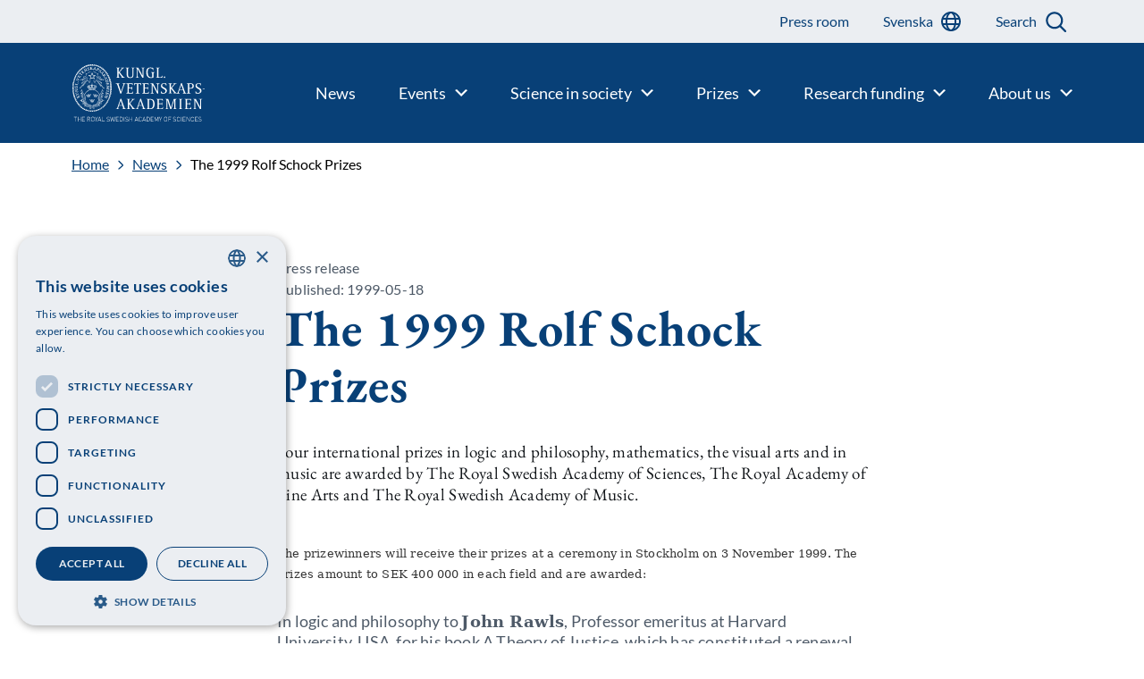

--- FILE ---
content_type: text/html; charset=UTF-8
request_url: https://www.kva.se/en/news/1999-ars-rolf-schockpriser-2/
body_size: 20613
content:
<!doctype html>
<html lang="en-GB">

    <head>
    <meta charset="utf-8">
    <meta http-equiv="x-ua-compatible" content="ie=edge">
    <meta name="viewport" content="width=device-width, initial-scale=1, shrink-to-fit=no">
    <meta name="theme-color" content="#ffffff"/>
    <meta name="application-name" content="Kungl. Vetenskapsakademien"/>
    <meta name="msapplication-TileColor" content="#ffffff" />

                    <script type="module" src="https://www.kva.se/app/themes/main/dist/main.js?ver=7178aad20a4973a4eef42fc1a0145061"></script>
    
    
    <meta name='robots' content='index, follow, max-image-preview:large, max-snippet:-1, max-video-preview:-1' />
	<style>img:is([sizes="auto" i], [sizes^="auto," i]) { contain-intrinsic-size: 3000px 1500px }</style>
	<link rel="alternate" href="https://www.kva.se/en/news/1999-ars-rolf-schockpriser-2/" hreflang="en" />
<link rel="alternate" href="https://www.kva.se/nyheter/1999-ars-rolf-schockpriser/" hreflang="sv" />

<!-- Google Tag Manager for WordPress by gtm4wp.com -->
<script data-cfasync="false" data-pagespeed-no-defer>
	var gtm4wp_datalayer_name = "dataLayer";
	var dataLayer = dataLayer || [];
</script>
<!-- End Google Tag Manager for WordPress by gtm4wp.com -->
	<!-- This site is optimized with the Yoast SEO plugin v26.4 - https://yoast.com/wordpress/plugins/seo/ -->
	<title>The 1999 Rolf Schock Prizes - Kungl. Vetenskapsakademien</title>
	<link rel="canonical" href="https://www.kva.se/en/news/1999-ars-rolf-schockpriser-2/" />
	<meta property="og:locale" content="en_GB" />
	<meta property="og:locale:alternate" content="sv_SE" />
	<meta property="og:type" content="article" />
	<meta property="og:title" content="The 1999 Rolf Schock Prizes - Kungl. Vetenskapsakademien" />
	<meta property="og:description" content="Four international prizes in logic and philosophy, mathematics, the visual arts and in music are awarded by The Royal Swedish Academy of Sciences, The Royal Academy of Fine Arts and The Royal Swedish Academy of Music." />
	<meta property="og:url" content="https://www.kva.se/en/news/1999-ars-rolf-schockpriser-2/" />
	<meta property="og:site_name" content="Kungl. Vetenskapsakademien" />
	<meta property="article:publisher" content="https://www.facebook.com/Vetenskapsakademien" />
	<meta property="article:modified_time" content="2023-04-20T10:15:22+00:00" />
	<meta name="twitter:card" content="summary_large_image" />
	<meta name="twitter:site" content="@vetenskapsakad" />
	<meta name="twitter:label1" content="Estimated reading time" />
	<meta name="twitter:data1" content="11 minutes" />
	<script type="application/ld+json" class="yoast-schema-graph">{"@context":"https://schema.org","@graph":[{"@type":"WebPage","@id":"https://www.kva.se/en/news/1999-ars-rolf-schockpriser-2/","url":"https://www.kva.se/en/news/1999-ars-rolf-schockpriser-2/","name":"The 1999 Rolf Schock Prizes - Kungl. Vetenskapsakademien","isPartOf":{"@id":"https://www.kva.se/en/#website"},"datePublished":"1999-05-18T00:00:00+00:00","dateModified":"2023-04-20T10:15:22+00:00","breadcrumb":{"@id":"https://www.kva.se/en/news/1999-ars-rolf-schockpriser-2/#breadcrumb"},"inLanguage":"en-GB","potentialAction":[{"@type":"ReadAction","target":["https://www.kva.se/en/news/1999-ars-rolf-schockpriser-2/"]}]},{"@type":"BreadcrumbList","@id":"https://www.kva.se/en/news/1999-ars-rolf-schockpriser-2/#breadcrumb","itemListElement":[{"@type":"ListItem","position":1,"name":"Home","item":"https://www.kva.se/en/"},{"@type":"ListItem","position":2,"name":"The 1999 Rolf Schock Prizes"}]},{"@type":"WebSite","@id":"https://www.kva.se/en/#website","url":"https://www.kva.se/en/","name":"Kungl. Vetenskapsakademien","description":"","publisher":{"@id":"https://www.kva.se/en/#organization"},"potentialAction":[{"@type":"SearchAction","target":{"@type":"EntryPoint","urlTemplate":"https://www.kva.se/en/?s={search_term_string}"},"query-input":{"@type":"PropertyValueSpecification","valueRequired":true,"valueName":"search_term_string"}}],"inLanguage":"en-GB"},{"@type":"Organization","@id":"https://www.kva.se/en/#organization","name":"Kungl. Vetenskapsakademien","url":"https://www.kva.se/en/","logo":{"@type":"ImageObject","inLanguage":"en-GB","@id":"https://www.kva.se/en/#/schema/logo/image/","url":"https://www.kva.se/app/uploads/2022/06/logo-white.png","contentUrl":"https://www.kva.se/app/uploads/2022/06/logo-white.png","width":175,"height":75,"caption":"Kungl. Vetenskapsakademien"},"image":{"@id":"https://www.kva.se/en/#/schema/logo/image/"},"sameAs":["https://www.facebook.com/Vetenskapsakademien","https://x.com/vetenskapsakad"]}]}</script>
	<!-- / Yoast SEO plugin. -->


<link rel='dns-prefetch' href='//cdn.cookie-script.com' />
<script type="text/javascript">
/* <![CDATA[ */
window._wpemojiSettings = {"baseUrl":"https:\/\/s.w.org\/images\/core\/emoji\/16.0.1\/72x72\/","ext":".png","svgUrl":"https:\/\/s.w.org\/images\/core\/emoji\/16.0.1\/svg\/","svgExt":".svg","source":{"concatemoji":"https:\/\/www.kva.se\/wp\/wp-includes\/js\/wp-emoji-release.min.js?ver=6.8.3"}};
/*! This file is auto-generated */
!function(s,n){var o,i,e;function c(e){try{var t={supportTests:e,timestamp:(new Date).valueOf()};sessionStorage.setItem(o,JSON.stringify(t))}catch(e){}}function p(e,t,n){e.clearRect(0,0,e.canvas.width,e.canvas.height),e.fillText(t,0,0);var t=new Uint32Array(e.getImageData(0,0,e.canvas.width,e.canvas.height).data),a=(e.clearRect(0,0,e.canvas.width,e.canvas.height),e.fillText(n,0,0),new Uint32Array(e.getImageData(0,0,e.canvas.width,e.canvas.height).data));return t.every(function(e,t){return e===a[t]})}function u(e,t){e.clearRect(0,0,e.canvas.width,e.canvas.height),e.fillText(t,0,0);for(var n=e.getImageData(16,16,1,1),a=0;a<n.data.length;a++)if(0!==n.data[a])return!1;return!0}function f(e,t,n,a){switch(t){case"flag":return n(e,"\ud83c\udff3\ufe0f\u200d\u26a7\ufe0f","\ud83c\udff3\ufe0f\u200b\u26a7\ufe0f")?!1:!n(e,"\ud83c\udde8\ud83c\uddf6","\ud83c\udde8\u200b\ud83c\uddf6")&&!n(e,"\ud83c\udff4\udb40\udc67\udb40\udc62\udb40\udc65\udb40\udc6e\udb40\udc67\udb40\udc7f","\ud83c\udff4\u200b\udb40\udc67\u200b\udb40\udc62\u200b\udb40\udc65\u200b\udb40\udc6e\u200b\udb40\udc67\u200b\udb40\udc7f");case"emoji":return!a(e,"\ud83e\udedf")}return!1}function g(e,t,n,a){var r="undefined"!=typeof WorkerGlobalScope&&self instanceof WorkerGlobalScope?new OffscreenCanvas(300,150):s.createElement("canvas"),o=r.getContext("2d",{willReadFrequently:!0}),i=(o.textBaseline="top",o.font="600 32px Arial",{});return e.forEach(function(e){i[e]=t(o,e,n,a)}),i}function t(e){var t=s.createElement("script");t.src=e,t.defer=!0,s.head.appendChild(t)}"undefined"!=typeof Promise&&(o="wpEmojiSettingsSupports",i=["flag","emoji"],n.supports={everything:!0,everythingExceptFlag:!0},e=new Promise(function(e){s.addEventListener("DOMContentLoaded",e,{once:!0})}),new Promise(function(t){var n=function(){try{var e=JSON.parse(sessionStorage.getItem(o));if("object"==typeof e&&"number"==typeof e.timestamp&&(new Date).valueOf()<e.timestamp+604800&&"object"==typeof e.supportTests)return e.supportTests}catch(e){}return null}();if(!n){if("undefined"!=typeof Worker&&"undefined"!=typeof OffscreenCanvas&&"undefined"!=typeof URL&&URL.createObjectURL&&"undefined"!=typeof Blob)try{var e="postMessage("+g.toString()+"("+[JSON.stringify(i),f.toString(),p.toString(),u.toString()].join(",")+"));",a=new Blob([e],{type:"text/javascript"}),r=new Worker(URL.createObjectURL(a),{name:"wpTestEmojiSupports"});return void(r.onmessage=function(e){c(n=e.data),r.terminate(),t(n)})}catch(e){}c(n=g(i,f,p,u))}t(n)}).then(function(e){for(var t in e)n.supports[t]=e[t],n.supports.everything=n.supports.everything&&n.supports[t],"flag"!==t&&(n.supports.everythingExceptFlag=n.supports.everythingExceptFlag&&n.supports[t]);n.supports.everythingExceptFlag=n.supports.everythingExceptFlag&&!n.supports.flag,n.DOMReady=!1,n.readyCallback=function(){n.DOMReady=!0}}).then(function(){return e}).then(function(){var e;n.supports.everything||(n.readyCallback(),(e=n.source||{}).concatemoji?t(e.concatemoji):e.wpemoji&&e.twemoji&&(t(e.twemoji),t(e.wpemoji)))}))}((window,document),window._wpemojiSettings);
/* ]]> */
</script>
<style id='wp-emoji-styles-inline-css' type='text/css'>

	img.wp-smiley, img.emoji {
		display: inline !important;
		border: none !important;
		box-shadow: none !important;
		height: 1em !important;
		width: 1em !important;
		margin: 0 0.07em !important;
		vertical-align: -0.1em !important;
		background: none !important;
		padding: 0 !important;
	}
</style>
<link rel='stylesheet' id='wp-block-library-css' href='https://www.kva.se/wp/wp-includes/css/dist/block-library/style.min.css?ver=6.8.3' type='text/css' media='all' />
<style id='classic-theme-styles-inline-css' type='text/css'>
/*! This file is auto-generated */
.wp-block-button__link{color:#fff;background-color:#32373c;border-radius:9999px;box-shadow:none;text-decoration:none;padding:calc(.667em + 2px) calc(1.333em + 2px);font-size:1.125em}.wp-block-file__button{background:#32373c;color:#fff;text-decoration:none}
</style>
<style id='elasticpress-related-posts-style-inline-css' type='text/css'>
.editor-styles-wrapper .wp-block-elasticpress-related-posts ul,.wp-block-elasticpress-related-posts ul{list-style-type:none;padding:0}.editor-styles-wrapper .wp-block-elasticpress-related-posts ul li a>div{display:inline}

</style>
<style id='global-styles-inline-css' type='text/css'>
:root{--wp--preset--aspect-ratio--square: 1;--wp--preset--aspect-ratio--4-3: 4/3;--wp--preset--aspect-ratio--3-4: 3/4;--wp--preset--aspect-ratio--3-2: 3/2;--wp--preset--aspect-ratio--2-3: 2/3;--wp--preset--aspect-ratio--16-9: 16/9;--wp--preset--aspect-ratio--9-16: 9/16;--wp--preset--color--black: #000000;--wp--preset--color--cyan-bluish-gray: #abb8c3;--wp--preset--color--white: #ffffff;--wp--preset--color--pale-pink: #f78da7;--wp--preset--color--vivid-red: #cf2e2e;--wp--preset--color--luminous-vivid-orange: #ff6900;--wp--preset--color--luminous-vivid-amber: #fcb900;--wp--preset--color--light-green-cyan: #7bdcb5;--wp--preset--color--vivid-green-cyan: #00d084;--wp--preset--color--pale-cyan-blue: #8ed1fc;--wp--preset--color--vivid-cyan-blue: #0693e3;--wp--preset--color--vivid-purple: #9b51e0;--wp--preset--gradient--vivid-cyan-blue-to-vivid-purple: linear-gradient(135deg,rgba(6,147,227,1) 0%,rgb(155,81,224) 100%);--wp--preset--gradient--light-green-cyan-to-vivid-green-cyan: linear-gradient(135deg,rgb(122,220,180) 0%,rgb(0,208,130) 100%);--wp--preset--gradient--luminous-vivid-amber-to-luminous-vivid-orange: linear-gradient(135deg,rgba(252,185,0,1) 0%,rgba(255,105,0,1) 100%);--wp--preset--gradient--luminous-vivid-orange-to-vivid-red: linear-gradient(135deg,rgba(255,105,0,1) 0%,rgb(207,46,46) 100%);--wp--preset--gradient--very-light-gray-to-cyan-bluish-gray: linear-gradient(135deg,rgb(238,238,238) 0%,rgb(169,184,195) 100%);--wp--preset--gradient--cool-to-warm-spectrum: linear-gradient(135deg,rgb(74,234,220) 0%,rgb(151,120,209) 20%,rgb(207,42,186) 40%,rgb(238,44,130) 60%,rgb(251,105,98) 80%,rgb(254,248,76) 100%);--wp--preset--gradient--blush-light-purple: linear-gradient(135deg,rgb(255,206,236) 0%,rgb(152,150,240) 100%);--wp--preset--gradient--blush-bordeaux: linear-gradient(135deg,rgb(254,205,165) 0%,rgb(254,45,45) 50%,rgb(107,0,62) 100%);--wp--preset--gradient--luminous-dusk: linear-gradient(135deg,rgb(255,203,112) 0%,rgb(199,81,192) 50%,rgb(65,88,208) 100%);--wp--preset--gradient--pale-ocean: linear-gradient(135deg,rgb(255,245,203) 0%,rgb(182,227,212) 50%,rgb(51,167,181) 100%);--wp--preset--gradient--electric-grass: linear-gradient(135deg,rgb(202,248,128) 0%,rgb(113,206,126) 100%);--wp--preset--gradient--midnight: linear-gradient(135deg,rgb(2,3,129) 0%,rgb(40,116,252) 100%);--wp--preset--font-size--small: 13px;--wp--preset--font-size--medium: 20px;--wp--preset--font-size--large: 36px;--wp--preset--font-size--x-large: 42px;--wp--preset--spacing--20: 0.44rem;--wp--preset--spacing--30: 0.67rem;--wp--preset--spacing--40: 1rem;--wp--preset--spacing--50: 1.5rem;--wp--preset--spacing--60: 2.25rem;--wp--preset--spacing--70: 3.38rem;--wp--preset--spacing--80: 5.06rem;--wp--preset--shadow--natural: 6px 6px 9px rgba(0, 0, 0, 0.2);--wp--preset--shadow--deep: 12px 12px 50px rgba(0, 0, 0, 0.4);--wp--preset--shadow--sharp: 6px 6px 0px rgba(0, 0, 0, 0.2);--wp--preset--shadow--outlined: 6px 6px 0px -3px rgba(255, 255, 255, 1), 6px 6px rgba(0, 0, 0, 1);--wp--preset--shadow--crisp: 6px 6px 0px rgba(0, 0, 0, 1);}:where(.is-layout-flex){gap: 0.5em;}:where(.is-layout-grid){gap: 0.5em;}body .is-layout-flex{display: flex;}.is-layout-flex{flex-wrap: wrap;align-items: center;}.is-layout-flex > :is(*, div){margin: 0;}body .is-layout-grid{display: grid;}.is-layout-grid > :is(*, div){margin: 0;}:where(.wp-block-columns.is-layout-flex){gap: 2em;}:where(.wp-block-columns.is-layout-grid){gap: 2em;}:where(.wp-block-post-template.is-layout-flex){gap: 1.25em;}:where(.wp-block-post-template.is-layout-grid){gap: 1.25em;}.has-black-color{color: var(--wp--preset--color--black) !important;}.has-cyan-bluish-gray-color{color: var(--wp--preset--color--cyan-bluish-gray) !important;}.has-white-color{color: var(--wp--preset--color--white) !important;}.has-pale-pink-color{color: var(--wp--preset--color--pale-pink) !important;}.has-vivid-red-color{color: var(--wp--preset--color--vivid-red) !important;}.has-luminous-vivid-orange-color{color: var(--wp--preset--color--luminous-vivid-orange) !important;}.has-luminous-vivid-amber-color{color: var(--wp--preset--color--luminous-vivid-amber) !important;}.has-light-green-cyan-color{color: var(--wp--preset--color--light-green-cyan) !important;}.has-vivid-green-cyan-color{color: var(--wp--preset--color--vivid-green-cyan) !important;}.has-pale-cyan-blue-color{color: var(--wp--preset--color--pale-cyan-blue) !important;}.has-vivid-cyan-blue-color{color: var(--wp--preset--color--vivid-cyan-blue) !important;}.has-vivid-purple-color{color: var(--wp--preset--color--vivid-purple) !important;}.has-black-background-color{background-color: var(--wp--preset--color--black) !important;}.has-cyan-bluish-gray-background-color{background-color: var(--wp--preset--color--cyan-bluish-gray) !important;}.has-white-background-color{background-color: var(--wp--preset--color--white) !important;}.has-pale-pink-background-color{background-color: var(--wp--preset--color--pale-pink) !important;}.has-vivid-red-background-color{background-color: var(--wp--preset--color--vivid-red) !important;}.has-luminous-vivid-orange-background-color{background-color: var(--wp--preset--color--luminous-vivid-orange) !important;}.has-luminous-vivid-amber-background-color{background-color: var(--wp--preset--color--luminous-vivid-amber) !important;}.has-light-green-cyan-background-color{background-color: var(--wp--preset--color--light-green-cyan) !important;}.has-vivid-green-cyan-background-color{background-color: var(--wp--preset--color--vivid-green-cyan) !important;}.has-pale-cyan-blue-background-color{background-color: var(--wp--preset--color--pale-cyan-blue) !important;}.has-vivid-cyan-blue-background-color{background-color: var(--wp--preset--color--vivid-cyan-blue) !important;}.has-vivid-purple-background-color{background-color: var(--wp--preset--color--vivid-purple) !important;}.has-black-border-color{border-color: var(--wp--preset--color--black) !important;}.has-cyan-bluish-gray-border-color{border-color: var(--wp--preset--color--cyan-bluish-gray) !important;}.has-white-border-color{border-color: var(--wp--preset--color--white) !important;}.has-pale-pink-border-color{border-color: var(--wp--preset--color--pale-pink) !important;}.has-vivid-red-border-color{border-color: var(--wp--preset--color--vivid-red) !important;}.has-luminous-vivid-orange-border-color{border-color: var(--wp--preset--color--luminous-vivid-orange) !important;}.has-luminous-vivid-amber-border-color{border-color: var(--wp--preset--color--luminous-vivid-amber) !important;}.has-light-green-cyan-border-color{border-color: var(--wp--preset--color--light-green-cyan) !important;}.has-vivid-green-cyan-border-color{border-color: var(--wp--preset--color--vivid-green-cyan) !important;}.has-pale-cyan-blue-border-color{border-color: var(--wp--preset--color--pale-cyan-blue) !important;}.has-vivid-cyan-blue-border-color{border-color: var(--wp--preset--color--vivid-cyan-blue) !important;}.has-vivid-purple-border-color{border-color: var(--wp--preset--color--vivid-purple) !important;}.has-vivid-cyan-blue-to-vivid-purple-gradient-background{background: var(--wp--preset--gradient--vivid-cyan-blue-to-vivid-purple) !important;}.has-light-green-cyan-to-vivid-green-cyan-gradient-background{background: var(--wp--preset--gradient--light-green-cyan-to-vivid-green-cyan) !important;}.has-luminous-vivid-amber-to-luminous-vivid-orange-gradient-background{background: var(--wp--preset--gradient--luminous-vivid-amber-to-luminous-vivid-orange) !important;}.has-luminous-vivid-orange-to-vivid-red-gradient-background{background: var(--wp--preset--gradient--luminous-vivid-orange-to-vivid-red) !important;}.has-very-light-gray-to-cyan-bluish-gray-gradient-background{background: var(--wp--preset--gradient--very-light-gray-to-cyan-bluish-gray) !important;}.has-cool-to-warm-spectrum-gradient-background{background: var(--wp--preset--gradient--cool-to-warm-spectrum) !important;}.has-blush-light-purple-gradient-background{background: var(--wp--preset--gradient--blush-light-purple) !important;}.has-blush-bordeaux-gradient-background{background: var(--wp--preset--gradient--blush-bordeaux) !important;}.has-luminous-dusk-gradient-background{background: var(--wp--preset--gradient--luminous-dusk) !important;}.has-pale-ocean-gradient-background{background: var(--wp--preset--gradient--pale-ocean) !important;}.has-electric-grass-gradient-background{background: var(--wp--preset--gradient--electric-grass) !important;}.has-midnight-gradient-background{background: var(--wp--preset--gradient--midnight) !important;}.has-small-font-size{font-size: var(--wp--preset--font-size--small) !important;}.has-medium-font-size{font-size: var(--wp--preset--font-size--medium) !important;}.has-large-font-size{font-size: var(--wp--preset--font-size--large) !important;}.has-x-large-font-size{font-size: var(--wp--preset--font-size--x-large) !important;}
:where(.wp-block-post-template.is-layout-flex){gap: 1.25em;}:where(.wp-block-post-template.is-layout-grid){gap: 1.25em;}
:where(.wp-block-columns.is-layout-flex){gap: 2em;}:where(.wp-block-columns.is-layout-grid){gap: 2em;}
:root :where(.wp-block-pullquote){font-size: 1.5em;line-height: 1.6;}
</style>
<link rel='stylesheet' id='ep_general_styles-css' href='https://www.kva.se/app/plugins/elasticpress/dist/css/general-styles.css?ver=66295efe92a630617c00' type='text/css' media='all' />
<link rel='stylesheet' id='elasticpress-facets-css' href='https://www.kva.se/app/plugins/elasticpress/dist/css/facets-styles.css?ver=e96caca972beab457d95' type='text/css' media='all' />
<link rel='stylesheet' id='sage/main.css-css' href='https://www.kva.se/app/themes/main/dist/main.css?ver=7178aad20a4973a4eef42fc1a0145061' type='text/css' media='all' />
<link rel='stylesheet' id='sage/kva.css-css' href='https://www.kva.se/app/themes/main/dist/kva.css?ver=7178aad20a4973a4eef42fc1a0145061' type='text/css' media='all' />
<script type="text/javascript" src="//cdn.cookie-script.com/s/9fa567cbcdf0983c92608cc1ee45d8b4.js?ver=7178aad20a4973a4eef42fc1a0145061" id="cookie-script-js"></script>
<script type="text/javascript" id="file-tracking-inline-script-js-before">
/* <![CDATA[ */
const fileTrackingData = [{"file":{"ID":26613,"id":26613,"title":"Kungl_Vetenskapsakademien_2024_webb","filename":"Kungl_Vetenskapsakademien_2024_webb.pdf","filesize":7145436,"url":"https:\/\/www.kva.se\/app\/uploads\/2024\/06\/Kungl_Vetenskapsakademien_2024_webb.pdf","link":"https:\/\/www.kva.se\/nyheter\/aret-som-gick-sammanfattat-i-arsberattelsen-2023\/kungl_vetenskapsakademien_2024_webb\/","alt":"","author":"21","description":"","caption":"","name":"kungl_vetenskapsakademien_2024_webb","status":"inherit","uploaded_to":26431,"date":"2024-06-18 13:07:58","modified":"2024-06-18 13:07:58","menu_order":0,"mime_type":"application\/pdf","type":"application","subtype":"pdf","icon":"https:\/\/www.kva.se\/wp\/wp-includes\/images\/media\/document.png"},"clicks":"46"},{"file":false,"clicks":"1209"},{"file":false,"clicks":"246"},{"file":false,"clicks":"449"},{"file":false,"clicks":"291"},{"file":false,"clicks":"105"},{"file":false,"clicks":"322"},{"file":false,"clicks":"168"},{"file":false,"clicks":"105"},{"file":false,"clicks":"153"},{"file":false,"clicks":"393"},{"file":false,"clicks":"121"},{"file":false,"clicks":"476"},{"file":{"ID":27168,"id":27168,"title":"fig1_fy_24_fj548dpune","filename":"fig1_fy_24_fj548dpune-scaled.jpg","filesize":473041,"url":"https:\/\/www.kva.se\/app\/uploads\/2024\/10\/fig1_fy_24_fj548dpune-scaled.jpg","link":"https:\/\/www.kva.se\/fig1_fy_24_fj548dpune\/","alt":"","author":"3","description":"","caption":"","name":"fig1_fy_24_fj548dpune","status":"inherit","uploaded_to":0,"date":"2024-10-08 09:45:42","modified":"2024-10-08 09:45:42","menu_order":0,"mime_type":"image\/jpeg","type":"image","subtype":"jpeg","icon":"https:\/\/www.kva.se\/wp\/wp-includes\/images\/media\/default.png","width":2560,"height":1440,"sizes":{"thumbnail":"https:\/\/www.kva.se\/app\/uploads\/2024\/10\/fig1_fy_24_fj548dpune-300x169.jpg","thumbnail-width":300,"thumbnail-height":169,"medium":"https:\/\/www.kva.se\/app\/uploads\/2024\/10\/fig1_fy_24_fj548dpune-600x338.jpg","medium-width":600,"medium-height":338,"medium_large":"https:\/\/www.kva.se\/app\/uploads\/2024\/10\/fig1_fy_24_fj548dpune-768x432.jpg","medium_large-width":768,"medium_large-height":432,"large":"https:\/\/www.kva.se\/app\/uploads\/2024\/10\/fig1_fy_24_fj548dpune-1024x576.jpg","large-width":1024,"large-height":576}},"clicks":""},{"file":{"ID":27171,"id":27171,"title":"fig2_fy_sv_24_820nfu6tbs","filename":"fig2_fy_sv_24_820nfu6tbs.pdf","filesize":502298,"url":"https:\/\/www.kva.se\/app\/uploads\/2024\/10\/fig2_fy_sv_24_820nfu6tbs.pdf","link":"https:\/\/www.kva.se\/fig2_fy_sv_24_820nfu6tbs\/","alt":"","author":"3","description":"","caption":"","name":"fig2_fy_sv_24_820nfu6tbs","status":"inherit","uploaded_to":0,"date":"2024-10-08 09:45:46","modified":"2024-10-08 09:45:46","menu_order":0,"mime_type":"application\/pdf","type":"application","subtype":"pdf","icon":"https:\/\/www.kva.se\/wp\/wp-includes\/images\/media\/document.png"},"clicks":"215"},{"file":false,"clicks":"119"},{"file":{"ID":27173,"id":27173,"title":"fig3_fy_sv_24_ws9nf77btf","filename":"fig3_fy_sv_24_ws9nf77btf.pdf","filesize":924795,"url":"https:\/\/www.kva.se\/app\/uploads\/2024\/10\/fig3_fy_sv_24_ws9nf77btf.pdf","link":"https:\/\/www.kva.se\/fig3_fy_sv_24_ws9nf77btf\/","alt":"","author":"3","description":"","caption":"","name":"fig3_fy_sv_24_ws9nf77btf","status":"inherit","uploaded_to":0,"date":"2024-10-08 09:45:49","modified":"2024-10-08 09:45:49","menu_order":0,"mime_type":"application\/pdf","type":"application","subtype":"pdf","icon":"https:\/\/www.kva.se\/wp\/wp-includes\/images\/media\/document.png"},"clicks":"185"},{"file":{"ID":27172,"id":27172,"title":"fig3_fy_en_24_vj30flk2fi","filename":"fig3_fy_en_24_vj30flk2fi.pdf","filesize":925467,"url":"https:\/\/www.kva.se\/app\/uploads\/2024\/10\/fig3_fy_en_24_vj30flk2fi.pdf","link":"https:\/\/www.kva.se\/fig3_fy_en_24_vj30flk2fi\/","alt":"","author":"3","description":"","caption":"","name":"fig3_fy_en_24_vj30flk2fi","status":"inherit","uploaded_to":0,"date":"2024-10-08 09:45:48","modified":"2024-10-08 09:45:48","menu_order":0,"mime_type":"application\/pdf","type":"application","subtype":"pdf","icon":"https:\/\/www.kva.se\/wp\/wp-includes\/images\/media\/document.png"},"clicks":"216"},{"file":{"ID":27175,"id":27175,"title":"fig4_fy_sv_24_1mo7bfowxt","filename":"fig4_fy_sv_24_1mo7bfowxt.pdf","filesize":484112,"url":"https:\/\/www.kva.se\/app\/uploads\/2024\/10\/fig4_fy_sv_24_1mo7bfowxt.pdf","link":"https:\/\/www.kva.se\/fig4_fy_sv_24_1mo7bfowxt\/","alt":"","author":"3","description":"","caption":"","name":"fig4_fy_sv_24_1mo7bfowxt","status":"inherit","uploaded_to":0,"date":"2024-10-08 09:45:51","modified":"2024-10-08 09:45:51","menu_order":0,"mime_type":"application\/pdf","type":"application","subtype":"pdf","icon":"https:\/\/www.kva.se\/wp\/wp-includes\/images\/media\/document.png"},"clicks":"167"},{"file":{"ID":27174,"id":27174,"title":"fig4_fy_en_24_0qhzum17dp","filename":"fig4_fy_en_24_0qhzum17dp.pdf","filesize":487880,"url":"https:\/\/www.kva.se\/app\/uploads\/2024\/10\/fig4_fy_en_24_0qhzum17dp.pdf","link":"https:\/\/www.kva.se\/fig4_fy_en_24_0qhzum17dp\/","alt":"","author":"3","description":"","caption":"","name":"fig4_fy_en_24_0qhzum17dp","status":"inherit","uploaded_to":0,"date":"2024-10-08 09:45:50","modified":"2024-10-08 09:45:50","menu_order":0,"mime_type":"application\/pdf","type":"application","subtype":"pdf","icon":"https:\/\/www.kva.se\/wp\/wp-includes\/images\/media\/document.png"},"clicks":"200"},{"file":false,"clicks":"45"},{"file":false,"clicks":"70"},{"file":false,"clicks":"213"},{"file":false,"clicks":"156"},{"file":{"ID":27239,"id":27239,"title":"sciback_ke_en_24_vi3ng84ao4","filename":"sciback_ke_en_24_vi3ng84ao4.pdf","filesize":1071249,"url":"https:\/\/www.kva.se\/app\/uploads\/2024\/10\/sciback_ke_en_24_vi3ng84ao4.pdf","link":"https:\/\/www.kva.se\/sciback_ke_en_24_vi3ng84ao4\/","alt":"","author":"3","description":"","caption":"","name":"sciback_ke_en_24_vi3ng84ao4","status":"inherit","uploaded_to":0,"date":"2024-10-09 09:44:37","modified":"2024-10-09 09:44:37","menu_order":0,"mime_type":"application\/pdf","type":"application","subtype":"pdf","icon":"https:\/\/www.kva.se\/wp\/wp-includes\/images\/media\/document.png"},"clicks":"449"},{"file":{"ID":27222,"id":27222,"title":"fig_ke_24_4nf8dhrmop","filename":"fig_ke_24_4nf8dhrmop-scaled.jpg","filesize":214511,"url":"https:\/\/www.kva.se\/app\/uploads\/2024\/10\/fig_ke_24_4nf8dhrmop-scaled.jpg","link":"https:\/\/www.kva.se\/fig_ke_24_4nf8dhrmop\/","alt":"","author":"3","description":"","caption":"","name":"fig_ke_24_4nf8dhrmop","status":"inherit","uploaded_to":0,"date":"2024-10-09 09:44:08","modified":"2024-10-09 09:44:08","menu_order":0,"mime_type":"image\/jpeg","type":"image","subtype":"jpeg","icon":"https:\/\/www.kva.se\/wp\/wp-includes\/images\/media\/default.png","width":2560,"height":1440,"sizes":{"thumbnail":"https:\/\/www.kva.se\/app\/uploads\/2024\/10\/fig_ke_24_4nf8dhrmop-300x169.jpg","thumbnail-width":300,"thumbnail-height":169,"medium":"https:\/\/www.kva.se\/app\/uploads\/2024\/10\/fig_ke_24_4nf8dhrmop-600x338.jpg","medium-width":600,"medium-height":338,"medium_large":"https:\/\/www.kva.se\/app\/uploads\/2024\/10\/fig_ke_24_4nf8dhrmop-768x432.jpg","medium_large-width":768,"medium_large-height":432,"large":"https:\/\/www.kva.se\/app\/uploads\/2024\/10\/fig_ke_24_4nf8dhrmop-1024x576.jpg","large-width":1024,"large-height":576}},"clicks":""},{"file":false,"clicks":"74"},{"file":false,"clicks":"88"},{"file":false,"clicks":"72"},{"file":false,"clicks":"80"},{"file":{"ID":27230,"id":27230,"title":"fig3_ke_24_854bgjdueb","filename":"fig3_ke_24_854bgjdueb.pdf","filesize":475282,"url":"https:\/\/www.kva.se\/app\/uploads\/2024\/10\/fig3_ke_24_854bgjdueb.pdf","link":"https:\/\/www.kva.se\/fig3_ke_24_854bgjdueb\/","alt":"","author":"3","description":"","caption":"","name":"fig3_ke_24_854bgjdueb","status":"inherit","uploaded_to":0,"date":"2024-10-09 09:44:20","modified":"2024-10-09 09:44:20","menu_order":0,"mime_type":"application\/pdf","type":"application","subtype":"pdf","icon":"https:\/\/www.kva.se\/wp\/wp-includes\/images\/media\/document.png"},"clicks":"193"},{"file":{"ID":27256,"id":27256,"title":"fig4_ke_sv_24","filename":"fig4_ke_sv_24.pdf","filesize":2645038,"url":"https:\/\/www.kva.se\/app\/uploads\/2024\/10\/fig4_ke_sv_24.pdf","link":"https:\/\/www.kva.se\/fig4_ke_sv_24\/","alt":"","author":"3","description":"","caption":"","name":"fig4_ke_sv_24","status":"inherit","uploaded_to":0,"date":"2024-10-09 13:05:58","modified":"2024-10-09 13:05:58","menu_order":0,"mime_type":"application\/pdf","type":"application","subtype":"pdf","icon":"https:\/\/www.kva.se\/wp\/wp-includes\/images\/media\/document.png"},"clicks":"91"},{"file":{"ID":27255,"id":27255,"title":"fig4_ke_en_24","filename":"fig4_ke_en_24.pdf","filesize":2647392,"url":"https:\/\/www.kva.se\/app\/uploads\/2024\/10\/fig4_ke_en_24.pdf","link":"https:\/\/www.kva.se\/fig4_ke_en_24\/","alt":"","author":"3","description":"","caption":"","name":"fig4_ke_en_24","status":"inherit","uploaded_to":0,"date":"2024-10-09 13:05:57","modified":"2024-10-09 13:05:57","menu_order":0,"mime_type":"application\/pdf","type":"application","subtype":"pdf","icon":"https:\/\/www.kva.se\/wp\/wp-includes\/images\/media\/document.png"},"clicks":"137"},{"file":{"ID":27234,"id":27234,"title":"fig5_ke_sv_24_9fefj4bvu3","filename":"fig5_ke_sv_24_9fefj4bvu3.pdf","filesize":1355908,"url":"https:\/\/www.kva.se\/app\/uploads\/2024\/10\/fig5_ke_sv_24_9fefj4bvu3.pdf","link":"https:\/\/www.kva.se\/fig5_ke_sv_24_9fefj4bvu3\/","alt":"","author":"3","description":"","caption":"","name":"fig5_ke_sv_24_9fefj4bvu3","status":"inherit","uploaded_to":0,"date":"2024-10-09 09:44:29","modified":"2024-10-09 09:44:29","menu_order":0,"mime_type":"application\/pdf","type":"application","subtype":"pdf","icon":"https:\/\/www.kva.se\/wp\/wp-includes\/images\/media\/document.png"},"clicks":"91"},{"file":{"ID":27233,"id":27233,"title":"fig5_ke_en_24_nuf84kw03w","filename":"fig5_ke_en_24_nuf84kw03w.pdf","filesize":1356748,"url":"https:\/\/www.kva.se\/app\/uploads\/2024\/10\/fig5_ke_en_24_nuf84kw03w.pdf","link":"https:\/\/www.kva.se\/fig5_ke_en_24_nuf84kw03w\/","alt":"","author":"3","description":"","caption":"","name":"fig5_ke_en_24_nuf84kw03w","status":"inherit","uploaded_to":0,"date":"2024-10-09 09:44:27","modified":"2024-10-09 09:44:27","menu_order":0,"mime_type":"application\/pdf","type":"application","subtype":"pdf","icon":"https:\/\/www.kva.se\/wp\/wp-includes\/images\/media\/document.png"},"clicks":"141"},{"file":{"ID":27341,"id":27341,"title":"press_ek_sv_24_ybvg2d09lm","filename":"press_ek_sv_24_ybvg2d09lm.pdf","filesize":215779,"url":"https:\/\/www.kva.se\/app\/uploads\/2024\/10\/press_ek_sv_24_ybvg2d09lm.pdf","link":"https:\/\/www.kva.se\/press_ek_sv_24_ybvg2d09lm\/","alt":"","author":"3","description":"","caption":"","name":"press_ek_sv_24_ybvg2d09lm","status":"inherit","uploaded_to":0,"date":"2024-10-14 09:44:11","modified":"2024-10-14 09:44:11","menu_order":0,"mime_type":"application\/pdf","type":"application","subtype":"pdf","icon":"https:\/\/www.kva.se\/wp\/wp-includes\/images\/media\/document.png"},"clicks":"118"},{"file":{"ID":27340,"id":27340,"title":"press_ek_en_24_98ss54viul","filename":"press_ek_en_24_98ss54viul.pdf","filesize":214699,"url":"https:\/\/www.kva.se\/app\/uploads\/2024\/10\/press_ek_en_24_98ss54viul.pdf","link":"https:\/\/www.kva.se\/press_ek_en_24_98ss54viul\/","alt":"","author":"3","description":"","caption":"","name":"press_ek_en_24_98ss54viul","status":"inherit","uploaded_to":0,"date":"2024-10-14 09:44:10","modified":"2024-10-14 09:44:10","menu_order":0,"mime_type":"application\/pdf","type":"application","subtype":"pdf","icon":"https:\/\/www.kva.se\/wp\/wp-includes\/images\/media\/document.png"},"clicks":"190"},{"file":{"ID":27339,"id":27339,"title":"pop_ek_sv_24_v7483iubw3","filename":"pop_ek_sv_24_v7483iubw3.pdf","filesize":710678,"url":"https:\/\/www.kva.se\/app\/uploads\/2024\/10\/pop_ek_sv_24_v7483iubw3.pdf","link":"https:\/\/www.kva.se\/pristagare\/daron-acemoglu\/pop_ek_sv_24_v7483iubw3\/","alt":"","author":"3","description":"","caption":"","name":"pop_ek_sv_24_v7483iubw3","status":"inherit","uploaded_to":27315,"date":"2024-10-14 09:44:09","modified":"2024-10-14 09:52:18","menu_order":0,"mime_type":"application\/pdf","type":"application","subtype":"pdf","icon":"https:\/\/www.kva.se\/wp\/wp-includes\/images\/media\/document.png"},"clicks":"808"},{"file":{"ID":27338,"id":27338,"title":"pop_ek_en_24_v8u4tgnjorv","filename":"pop_ek_en_24_v8u4tgnjorv.pdf","filesize":663137,"url":"https:\/\/www.kva.se\/app\/uploads\/2024\/10\/pop_ek_en_24_v8u4tgnjorv.pdf","link":"https:\/\/www.kva.se\/en\/prize-laureate\/daron-acemoglu\/pop_ek_en_24_v8u4tgnjorv\/","alt":"","author":"3","description":"","caption":"","name":"pop_ek_en_24_v8u4tgnjorv","status":"inherit","uploaded_to":27317,"date":"2024-10-14 09:44:08","modified":"2024-10-14 09:52:33","menu_order":0,"mime_type":"application\/pdf","type":"application","subtype":"pdf","icon":"https:\/\/www.kva.se\/wp\/wp-includes\/images\/media\/document.png"},"clicks":"659"},{"file":{"ID":27342,"id":27342,"title":"sciback_ek_en_24_fdeyhjoygf","filename":"sciback_ek_en_24_fdeyhjoygf.pdf","filesize":1071498,"url":"https:\/\/www.kva.se\/app\/uploads\/2024\/10\/sciback_ek_en_24_fdeyhjoygf.pdf","link":"https:\/\/www.kva.se\/sciback_ek_en_24_fdeyhjoygf\/","alt":"","author":"3","description":"","caption":"","name":"sciback_ek_en_24_fdeyhjoygf","status":"inherit","uploaded_to":0,"date":"2024-10-14 09:44:13","modified":"2024-10-14 09:44:13","menu_order":0,"mime_type":"application\/pdf","type":"application","subtype":"pdf","icon":"https:\/\/www.kva.se\/wp\/wp-includes\/images\/media\/document.png"},"clicks":"671"},{"file":{"ID":27332,"id":27332,"title":"fig1_ek_pop_sv_24_uwhgtp92qo","filename":"fig1_ek_pop_sv_24_uwhgtp92qo.pdf","filesize":458745,"url":"https:\/\/www.kva.se\/app\/uploads\/2024\/10\/fig1_ek_pop_sv_24_uwhgtp92qo.pdf","link":"https:\/\/www.kva.se\/fig1_ek_pop_sv_24_uwhgtp92qo\/","alt":"","author":"3","description":"","caption":"","name":"fig1_ek_pop_sv_24_uwhgtp92qo","status":"inherit","uploaded_to":0,"date":"2024-10-14 09:44:02","modified":"2024-10-14 09:44:02","menu_order":0,"mime_type":"application\/pdf","type":"application","subtype":"pdf","icon":"https:\/\/www.kva.se\/wp\/wp-includes\/images\/media\/document.png"},"clicks":"138"},{"file":{"ID":27331,"id":27331,"title":"fig1_ek_pop_en_24_bvewiubwe0","filename":"fig1_ek_pop_en_24_bvewiubwe0.pdf","filesize":458392,"url":"https:\/\/www.kva.se\/app\/uploads\/2024\/10\/fig1_ek_pop_en_24_bvewiubwe0.pdf","link":"https:\/\/www.kva.se\/fig1_ek_pop_en_24_bvewiubwe0\/","alt":"","author":"3","description":"","caption":"","name":"fig1_ek_pop_en_24_bvewiubwe0","status":"inherit","uploaded_to":0,"date":"2024-10-14 09:44:01","modified":"2024-10-14 09:44:01","menu_order":0,"mime_type":"application\/pdf","type":"application","subtype":"pdf","icon":"https:\/\/www.kva.se\/wp\/wp-includes\/images\/media\/document.png"},"clicks":"158"},{"file":{"ID":27333,"id":27333,"title":"fig2_ek_pop_24_cb38hfe9ed","filename":"fig2_ek_pop_24_cb38hfe9ed.pdf","filesize":938800,"url":"https:\/\/www.kva.se\/app\/uploads\/2024\/10\/fig2_ek_pop_24_cb38hfe9ed.pdf","link":"https:\/\/www.kva.se\/fig2_ek_pop_24_cb38hfe9ed\/","alt":"","author":"3","description":"","caption":"","name":"fig2_ek_pop_24_cb38hfe9ed","status":"inherit","uploaded_to":0,"date":"2024-10-14 09:44:03","modified":"2024-10-14 09:44:03","menu_order":0,"mime_type":"application\/pdf","type":"application","subtype":"pdf","icon":"https:\/\/www.kva.se\/wp\/wp-includes\/images\/media\/document.png"},"clicks":"355"},{"file":{"ID":27335,"id":27335,"title":"fig3_ek_pop_sv_24_nd83hf2sdf","filename":"fig3_ek_pop_sv_24_nd83hf2sdf.pdf","filesize":696276,"url":"https:\/\/www.kva.se\/app\/uploads\/2024\/10\/fig3_ek_pop_sv_24_nd83hf2sdf.pdf","link":"https:\/\/www.kva.se\/fig3_ek_pop_sv_24_nd83hf2sdf\/","alt":"","author":"3","description":"","caption":"","name":"fig3_ek_pop_sv_24_nd83hf2sdf","status":"inherit","uploaded_to":0,"date":"2024-10-14 09:44:05","modified":"2024-10-14 09:44:05","menu_order":0,"mime_type":"application\/pdf","type":"application","subtype":"pdf","icon":"https:\/\/www.kva.se\/wp\/wp-includes\/images\/media\/document.png"},"clicks":"121"},{"file":{"ID":27334,"id":27334,"title":"fig3_ek_pop_en_24_393nhfdwoe","filename":"fig3_ek_pop_en_24_393nhfdwoe.pdf","filesize":695642,"url":"https:\/\/www.kva.se\/app\/uploads\/2024\/10\/fig3_ek_pop_en_24_393nhfdwoe.pdf","link":"https:\/\/www.kva.se\/fig3_ek_pop_en_24_393nhfdwoe\/","alt":"","author":"3","description":"","caption":"","name":"fig3_ek_pop_en_24_393nhfdwoe","status":"inherit","uploaded_to":0,"date":"2024-10-14 09:44:04","modified":"2024-10-14 09:44:04","menu_order":0,"mime_type":"application\/pdf","type":"application","subtype":"pdf","icon":"https:\/\/www.kva.se\/wp\/wp-includes\/images\/media\/document.png"},"clicks":"143"},{"file":{"ID":27337,"id":27337,"title":"fig4_ek_pop_sv_24_975bfusk4w","filename":"fig4_ek_pop_sv_24_975bfusk4w.pdf","filesize":579571,"url":"https:\/\/www.kva.se\/app\/uploads\/2024\/10\/fig4_ek_pop_sv_24_975bfusk4w.pdf","link":"https:\/\/www.kva.se\/fig4_ek_pop_sv_24_975bfusk4w\/","alt":"","author":"3","description":"","caption":"","name":"fig4_ek_pop_sv_24_975bfusk4w","status":"inherit","uploaded_to":0,"date":"2024-10-14 09:44:07","modified":"2024-10-14 09:44:07","menu_order":0,"mime_type":"application\/pdf","type":"application","subtype":"pdf","icon":"https:\/\/www.kva.se\/wp\/wp-includes\/images\/media\/document.png"},"clicks":"131"},{"file":{"ID":27336,"id":27336,"title":"fig4_ek_pop_en_24_vbwodg4kis","filename":"fig4_ek_pop_en_24_vbwodg4kis.pdf","filesize":581467,"url":"https:\/\/www.kva.se\/app\/uploads\/2024\/10\/fig4_ek_pop_en_24_vbwodg4kis.pdf","link":"https:\/\/www.kva.se\/fig4_ek_pop_en_24_vbwodg4kis\/","alt":"","author":"3","description":"","caption":"","name":"fig4_ek_pop_en_24_vbwodg4kis","status":"inherit","uploaded_to":0,"date":"2024-10-14 09:44:06","modified":"2024-10-14 09:44:06","menu_order":0,"mime_type":"application\/pdf","type":"application","subtype":"pdf","icon":"https:\/\/www.kva.se\/wp\/wp-includes\/images\/media\/document.png"},"clicks":"189"},{"file":{"ID":27398,"id":27398,"title":"fig2_fy_en_24","filename":"fig2_fy_en_24.pdf","filesize":465548,"url":"https:\/\/www.kva.se\/app\/uploads\/2024\/10\/fig2_fy_en_24.pdf","link":"https:\/\/www.kva.se\/fig2_fy_en_24\/","alt":"","author":"3","description":"","caption":"","name":"fig2_fy_en_24","status":"inherit","uploaded_to":0,"date":"2024-10-15 14:12:02","modified":"2024-10-15 14:12:02","menu_order":0,"mime_type":"application\/pdf","type":"application","subtype":"pdf","icon":"https:\/\/www.kva.se\/wp\/wp-includes\/images\/media\/document.png"},"clicks":"143"},{"file":false,"clicks":"36"}];const updateClicksNonce = "0cd8202c64";
/* ]]> */
</script>

<!-- Google Tag Manager for WordPress by gtm4wp.com -->
<!-- GTM Container placement set to manual -->
<script data-cfasync="false" data-pagespeed-no-defer>
	var dataLayer_content = {"pagePostType":"news","pagePostType2":"single-news","pageCategory":["news","press-release"],"pagePostAuthor":"admin"};
	dataLayer.push( dataLayer_content );
</script>
<script data-cfasync="false" data-pagespeed-no-defer>
(function(w,d,s,l,i){w[l]=w[l]||[];w[l].push({'gtm.start':
new Date().getTime(),event:'gtm.js'});var f=d.getElementsByTagName(s)[0],
j=d.createElement(s),dl=l!='dataLayer'?'&l='+l:'';j.async=true;j.src=
'//www.googletagmanager.com/gtm.js?id='+i+dl;f.parentNode.insertBefore(j,f);
})(window,document,'script','dataLayer','GTM-M7D8JW8');
</script>
<!-- End Google Tag Manager for WordPress by gtm4wp.com -->            <link rel="preload" href="https://www.kva.se/app/themes/main/dist/kva.css" as="style" />
        <link rel="manifest" href="/manifest.webmanifest?ver=7178aad20a4973a4eef42fc1a0145061" crossorigin="use-credentials">
    <link rel="icon" href="https://www.kva.se/app/uploads/2025/02/Favicon_stjarna.png" sizes="32x32" />
<link rel="icon" href="https://www.kva.se/app/uploads/2025/02/Favicon_stjarna.png" sizes="192x192" />
<link rel="apple-touch-icon" href="https://www.kva.se/app/uploads/2025/02/Favicon_stjarna.png" />
<meta name="msapplication-TileImage" content="https://www.kva.se/app/uploads/2025/02/Favicon_stjarna.png" />
</head>
    <body>
        <a
          href="#main-content"
          class="skip-link button button--small"
        >
            Skip to content        </a>
        <!--[if IE]>
                <![endif]-->

            <header class="header js-header">
    <div class="header__container">
        <div class="header__content">
                            <a class="header__brand-en" href="https://www.kva.se/en/" aria-label="Logo">
                    <div class="header__logo-en"></div>
                </a>
                        <label class="header__search header__search--mobile" for="search-mobile"><span class="sr-only">Search</span></label>
            <div class="header__hamburger">
                <a class="hamburger js-toggle-menu" role="button" aria-label="Menu" data-toggle=".header__nav-container">
                    <span></span>
                    <span></span>
                    <span></span>
                    <span></span>
                </a>
            </div>
            <div class="header__search-form header__search-form--mobile">
                    <form role="search" method="get" class="search-form search-form--mobile" action="https://www.kva.se/en/">
        <input class="search-form__field" type="search" value="" name="s" id="search-mobile"  placeholder="Search" required />
        <span class="search-form__background"></span>
        <input class="search-form__button" type="submit" value="Search" />
    </form>
                </div>
            <div class="header__nav-container">
                <div class="header__nav">
                    <nav class="header__menu" aria-label="Primary navigation">
                        <ul id="menu-main-menu-english" class="menu menu--primary"><li id="primary_navigation-7464" class="menu__item menu__item--visible"><a href='https://www.kva.se/en/news/' rel='' title='' target='_self' class='menu__link menu__link--is-link'><span class="menu__title">News</span></a></li>
<li id="primary_navigation-12802" class="menu__item menu__item--has-children menu__item--visible"><a href='#' rel='' title='' target='_self' class='menu__link menu__link--is-link menu__link--is-button js-toggle-children'><span class="menu__title">Events</span></a>
<ul class="menu__children">
	<li id="primary_navigation-12800" class="menu__item menu__item--visible"><a href='https://www.kva.se/en/events/?' rel='' title='' target='_self' class='menu__link menu__link--is-link'><span class="menu__title">Upcoming events</span></a></li>
	<li id="primary_navigation-12801" class="menu__item menu__item--visible"><a href='https://www.kva.se/en/events/?passed=1' rel='' title='' target='_self' class='menu__link menu__link--is-link'><span class="menu__title">Passed events</span></a></li>
</ul>
</li>
<li id="primary_navigation-7482" class="menu__item menu__item--has-children menu__item--visible"><a href='#' rel='' title='' target='_self' class='menu__link menu__link--is-link menu__link--is-button js-toggle-children'><span class="menu__title">Science in society</span></a>
<ul class="menu__children">
	<li id="primary_navigation-14368" class="menu__item menu__item--visible"><a href='https://www.kva.se/en/science-in-society/science-advice/' rel='' title='' target='_self' class='menu__link menu__link--is-link'><span class="menu__title">Science advice</span></a></li>
	<li id="primary_navigation-12942" class="menu__item menu__item--visible"><a href='https://www.kva.se/en/science-in-society/research-policy/' rel='' title='' target='_self' class='menu__link menu__link--is-link'><span class="menu__title">Research Policy</span></a></li>
	<li id="primary_navigation-14369" class="menu__item menu__item--visible"><a href='https://www.kva.se/en/science-in-society/popular-science/' rel='' title='' target='_self' class='menu__link menu__link--is-link'><span class="menu__title">Popular science</span></a></li>
	<li id="primary_navigation-12941" class="menu__item menu__item--visible"><a href='https://www.kva.se/en/science-in-society/health/' rel='' title='' target='_self' class='menu__link menu__link--is-link'><span class="menu__title">Health</span></a></li>
	<li id="primary_navigation-12943" class="menu__item menu__item--visible"><a href='https://www.kva.se/en/science-in-society/environment-climate-and-energy/' rel='' title='' target='_self' class='menu__link menu__link--is-link'><span class="menu__title">Environment, climate and energy</span></a></li>
	<li id="primary_navigation-12944" class="menu__item menu__item--visible"><a href='https://www.kva.se/en/science-in-society/human-rights/' rel='' title='' target='_self' class='menu__link menu__link--is-link'><span class="menu__title">Human rights</span></a></li>
	<li id="primary_navigation-12945" class="menu__item menu__item--visible"><a href='https://www.kva.se/en/science-in-society/education/' rel='' title='' target='_self' class='menu__link menu__link--is-link'><span class="menu__title">Education</span></a></li>
</ul>
</li>
<li id="primary_navigation-12837" class="menu__item menu__item--has-children menu__item--visible"><a href='#' rel='' title='' target='_self' class='menu__link menu__link--is-link menu__link--is-button js-toggle-children'><span class="menu__title">Prizes</span></a>
<ul class="menu__children">
	<li id="primary_navigation-12827" class="menu__item menu__item--visible"><a href='https://www.kva.se/en/prizes/nobel-prizes/' rel='' title='' target='_self' class='menu__link menu__link--is-link'><span class="menu__title">Nobel Prizes</span></a></li>
	<li id="primary_navigation-12832" class="menu__item menu__item--visible"><a href='https://www.kva.se/en/prizes/prize-in-economic-sciences/' rel='' title='' target='_self' class='menu__link menu__link--is-link'><span class="menu__title">Prize in Economic Sciences</span></a></li>
	<li id="primary_navigation-12831" class="menu__item menu__item--visible"><a href='https://www.kva.se/en/prizes/crafoord-prize/' rel='' title='' target='_self' class='menu__link menu__link--is-link'><span class="menu__title">Crafoord Prize</span></a></li>
	<li id="primary_navigation-12830" class="menu__item menu__item--visible"><a href='https://www.kva.se/en/prizes/sjoberg-prize/' rel='' title='' target='_self' class='menu__link menu__link--is-link'><span class="menu__title">Sjöberg Prize</span></a></li>
	<li id="primary_navigation-7470" class="menu__item menu__item--visible"><a href='https://www.kva.se/en/prizes/rolf-schock-prizes/' rel='' title='' target='_self' class='menu__link menu__link--is-link'><span class="menu__title">Rolf Schock Prizes</span></a></li>
	<li id="primary_navigation-12828" class="menu__item menu__item--visible"><a href='https://www.kva.se/en/prizes/gregori-aminoff-prize/' rel='' title='' target='_self' class='menu__link menu__link--is-link'><span class="menu__title">Gregori Aminoff Prize</span></a></li>
	<li id="primary_navigation-28788" class="menu__item menu__item--visible"><a href='https://www.kva.se/en/prizes/stockholm-water-prize/' rel='' title='' target='_self' class='menu__link menu__link--is-link'><span class="menu__title">Stockholm Water Prize</span></a></li>
</ul>
</li>
<li id="primary_navigation-7484" class="menu__item menu__item--has-children menu__item--visible"><a href='#' rel='' title='' target='_self' class='menu__link menu__link--is-link menu__link--is-button js-toggle-children'><span class="menu__title">Research funding</span></a>
<ul class="menu__children">
	<li id="primary_navigation-7473" class="menu__item menu__item--visible"><a href='https://www.kva.se/en/research-funding/scholarships/' rel='' title='' target='_self' class='menu__link menu__link--is-link'><span class="menu__title">Scholarships</span></a></li>
	<li id="primary_navigation-7474" class="menu__item menu__item--visible"><a href='https://www.kva.se/en/research-funding/grants/' rel='' title='' target='_self' class='menu__link menu__link--is-link'><span class="menu__title">Research grants</span></a></li>
	<li id="primary_navigation-21230" class="menu__item menu__item--visible"><a href='https://www.kva.se/en/research-funding/nobel-symposia/' rel='' title='' target='_self' class='menu__link menu__link--is-link'><span class="menu__title">NOBEL SYMPOSIA</span></a></li>
</ul>
</li>
<li id="primary_navigation-7485" class="menu__item menu__item--has-children menu__item--visible"><a href='#' rel='' title='' target='_self' class='menu__link menu__link--is-link menu__link--is-button js-toggle-children'><span class="menu__title">About us</span></a>
<ul class="menu__children">
	<li id="primary_navigation-7461" class="menu__item menu__item--visible"><a href='https://www.kva.se/en/about-us/members/' rel='' title='' target='_self' class='menu__link menu__link--is-link'><span class="menu__title">Members</span></a></li>
	<li id="primary_navigation-12839" class="menu__item menu__item--visible"><a href='https://www.kva.se/en/about-us/organisation/' rel='' title='' target='_self' class='menu__link menu__link--is-link'><span class="menu__title">Organisation</span></a></li>
	<li id="primary_navigation-12840" class="menu__item menu__item--visible"><a href='https://www.kva.se/en/about-us/international-affairs/' rel='' title='' target='_self' class='menu__link menu__link--is-link'><span class="menu__title">International affairs</span></a></li>
	<li id="primary_navigation-21853" class="menu__item menu__item--visible"><a href='https://www.kva.se/en/about-us/institutes-and-academy-programmes/' rel='' title='' target='_self' class='menu__link menu__link--is-link'><span class="menu__title">Institutes and programmes</span></a></li>
	<li id="primary_navigation-21854" class="menu__item menu__item--visible"><a href='https://www.kva.se/en/about-us/scientific-journals/' rel='' title='' target='_self' class='menu__link menu__link--is-link'><span class="menu__title">Scientific journals</span></a></li>
	<li id="primary_navigation-21855" class="menu__item menu__item--visible"><a href='https://www.kva.se/en/about-us/national-committees/' rel='' title='' target='_self' class='menu__link menu__link--is-link'><span class="menu__title">National committees</span></a></li>
	<li id="primary_navigation-12841" class="menu__item menu__item--visible"><a href='https://www.kva.se/en/about-us/history/' rel='' title='' target='_self' class='menu__link menu__link--is-link'><span class="menu__title">History</span></a></li>
	<li id="primary_navigation-12842" class="menu__item menu__item--visible"><a href='https://www.kva.se/en/contact-us/' rel='' title='' target='_self' class='menu__link menu__link--is-link'><span class="menu__title">Contact</span></a></li>
</ul>
</li>
</ul>                    </nav>
                    <nav class="header__service" aria-label="Secondary navigation">
                        <ul id="menu-service-menu-english" class="menu menu--service"><li id="service_navigation-7481" class="menu__item menu__item--visible"><a href='https://www.kva.se/en/press-room/' rel='' title='' target='_self' class='menu__link menu__link--is-link'><span class="menu__title">Press room</span></a></li>
<li id="service_navigation-7487-sv" class="menu__item menu__item--lang-item menu__item--lang-item-5 menu__item--lang-item-sv menu__item--lang-item-first menu__item--visible"><a href='https://www.kva.se/nyheter/1999-ars-rolf-schockpriser/' rel='' title='' target='_self' class='menu__link menu__link--is-link'><span class="menu__title">Svenska</span></a></li>
</ul>                        <div class="header__search-form header__search-form--desktop">
                                <form role="search" method="get" class="search-form search-form--desktop" action="https://www.kva.se/en/">
        <input class="search-form__field" type="search" value="" name="s" id="search-desktop"  placeholder="Search" required />
        <span class="search-form__background"></span>
        <input class="search-form__button" type="submit" value="Search" />
    </form>
                            </div>
                        <span class="header__search-controls">
                            <label class="header__search header__search--desktop" for="search-desktop">Search</label>
                            <span class="header__search-blur js-close-search" role="button">Cancel</span>
                        </span>
                    </nav>
                </div>
            </div>
        </div>
    </div>
</header>

                                <main>
            <div class="main" id="main-content">
                <nav class="breadcrumb">
    <a href="https://www.kva.se/en">Home</a><a href="https://www.kva.se/en/news/">News</a>The 1999 Rolf Schock Prizes</nav>
<article class="article article--post post-1754 news type-news status-publish hentry category-news category-press-release">
    <div class="article__wrap">
        <header class="article__header">
            <div class="article__meta">
                                    <p>Press release</p>
                                <time
                    class="article__date"
                    datetime="1999-05-18T00:00:00+00:00"
                >Published: 1999-05-18</time>
            </div>
            <h1 class="article__title">The 1999 Rolf Schock Prizes</h1>
        </header>
        <div class="article__content">
            <div class="article__richtext wysiwyg">
                
<p class="wp-block-sage-preamble">Four international prizes in logic and philosophy, mathematics, the visual arts and in music are awarded by The Royal Swedish Academy of Sciences, The Royal Academy of Fine Arts and The Royal Swedish Academy of Music.</p>


<p><span style="LINE-HEIGHT: 115%; FONT-FAMILY: 'Georgia','serif'; COLOR: #363636; FONT-SIZE: 10pt; mso-fareast-font-family: Calibri; mso-bidi-font-family: 'Times New Roman'; mso-ansi-language: EN-US; mso-fareast-language: EN-US; mso-bidi-language: AR-SA" lang="EN-US">The prizewinners will receive their prizes at a ceremony in Stockholm on 3 November 1999. The prizes amount to SEK 400 000 in each field and are awarded:</span></p>
<p>In logic and philosophy to <strong><span style="FONT-FAMILY: 'Georgia','serif'">John Rawls</span></strong>, Professor emeritus at Harvard University, USA, for his book A Theory of Justice, which has constituted a renewal of normative ethics and political philosophy and has in an essential way contributed to the methodology of normative ethics.</p>
<p>In mathematics to<strong><span style="FONT-FAMILY: 'Georgia','serif'"> Yuri Manin</span></strong>, Professor at the Max Planck institute for mathematics, Bonn, Germany, (Russian citizien) for his important work in algebraic geometry and mathematical physics, in particular for those fundamental papers he has recently published about quantum groups and mirror symmetry.</p>
<p>For the visual arts to the architect team of <strong><span style="FONT-FAMILY: 'Georgia','serif'">Jacques Herzog </span></strong>and <strong><span style="FONT-FAMILY: 'Georgia','serif'">Pierre de Meuron</span></strong>, Basel, Switzerland, for architectural achievements that interpret programme and site with great artistic integrity.</p>
<p>In music to <strong><span style="FONT-FAMILY: 'Georgia','serif'">the Kronosquartet</span></strong>, San Francisco, USA, for its achievement in promoting the creation of a new string quartet repertoire and communicating that repertoire, together with earlier works, to new audiences. During the twenty-five and more years of its existence, and without compromising on its fundamental principles of quality, the Kronosquartet has been an eminent and conscious transcender of boundaries in time and space and between musical traditions and social environments.</p>
<p><strong><span style="FONT-FAMILY: 'Georgia','serif'">For further information please contact:</span></strong><b><br></b>Prof. Dag Prawitz, Dept. of Philosophy, Stockholm University<br>Tel +46-8-16 33 60, 662 79 97 (home)<br>Prof. Torsten Ekedahl, Dept. of Mathematics, Stockholm University<br>Tel +46-8-16 45 26<br>Secretary General Bo Grandien, The Royal Academy of Fine Arts<br>Tel +46-8-23 29 45 or +46-8-16 33 54<br>Secretary General Bengt Holmstrand, The Royal Swedish Academy of Music, Tel +46-8-611 57 20.</p>
<p><strong><span style="FONT-FAMILY: 'Georgia','serif'">The prize in logic and philosophy</span></strong><b><br></b>John Rawls&#8217;s theory of justice stands out as one of the major contributions to philosophy of this century. It is important, not only because of its much discussed principles of justice, but also because of the way it argues for them. Rawls gets the prize not least because of his methodological contributions, which amount to a theory about how moral and normative statements can be justified.</p>
<p>This theory of how moral standpoints can be rationally supported stands in contrast to value nihilism in particular, according to which it simply is not possible to argue rationally for or against a normative position. This was an attitude taken by logical empiricism among others and it has been widespread in the human and social sciences.</p>
<p>Rawls&#8217;s works, in particular his main book A Theory of Justice published 1971, breaks with this tradition. The book argues energetically and rationally for certain substantial principles of justice. The great interest in ethical discussions among philosophers and social scientists in the last half of this century is partly due to Rawls&#8217;s influence; his book constitutes a turning point and has been an important source of inspiration for the revitalization of normative ethics.</p>
<p>There are two fundamental principles of justice in Rawls&#8217;s theory. The first principle says that each person is to have an equal right to the most extensive system of basic liberties compatible with a similar system of liberty for all. The second principle says among other things that social and economical values are to be distributed equally unless an unequal distribution is to the benefit of the least advantage. These principles have not been unchallenged but have given rise to a very extensive discussion.<br>Rawls is professor emeritus since 1991, but he is still philosophically active. His latest book Political Liberalism, which was published 1993, develops further and modifies some of the positions in A Theory of Justice and also takes up new themes.</p>
<p><strong><span style="FONT-FAMILY: 'Georgia','serif'">John Rawls </span></strong>was born in 1921 and came to Harvard as professor of philosophy in 1962, only 41 years old. 1979 he got the status of University Professor. He got his Ph. D. at Princeton 1950, where he then taught as instructor for a couple of years. In the years 1952 to 1962 he was at Cornell University, first as associate professor and then as professor of philosophy. </p>
<p><strong><span style="FONT-FAMILY: 'Georgia','serif'">The prize in mathematics</span></strong><br>Yuri Manin has published several mathematical papers covering many fundamental results, ranging from the proof of a variant of a conjecture by Mordell, counter-examples to the Lüroth theorem in higher dimensions (together with Iskovskih), the study of diophantine equations, p-adic analysis and modular forms in pure mathematics to the study of solutions of Yang-Mills equations and their relations with 4-dimensional manifolds, the theory of quantum groups and mirror symmetry (some of the last ones with Kontsevich) in mathematical physics. He has also great philosophical interests.</p>
<p><strong><span style="FONT-FAMILY: 'Georgia','serif'">Yuri Manin </span></strong>was born in 1937 in Simferopol (then in the Soviet Union, now in Ukraine). He studied mathematics at Moscow University and received his PhD degree in 1960 at the Steklov Institute for mathematics in Moscow. He was professor in mathematics at Moscow University 1965-1991. Since 1993 he has a permanent position at the Max-Planck-Institute for mathematics in Bonn, Germany.</p>
<p><strong><span style="FONT-FAMILY: 'Georgia','serif'">The prize for the visual arts</span></strong><br>The architect team of Jacques Herzog and Pierre de Meuron has in a series of projects, both realised and not realised, treated the interior and the outer shell of buildings in new ways. Known materials, often strikingly simple, have been used to arouse feelings and questions in a way that resembles modern painting. Even prosaic projects such as warehouses, signalboxes and factories are designed in the relevant materials and with economy, but endowed with the poetry of artistic objects. Here may be mentioned the central signalbox at Basel Railway Station, erected in 1994-95. A membrane of thin copper strip gives to the volume a lightness that contrasts effectively with the rusty steel of the rest of the station.</p>
<p>The contrasting of nature and culture is investigated and shown off in a series of projects. This emerges clearly in the Riccola Europe factory and warehouse in Mulhouse-Brunnstatt, 1994, where walls of etched leaf themes by the photographer Karl Bolssfeldt and moistened concrete with moss interact with park-like surroundings of natural beauty.</p>
<p>Herzog and de Meuron work with geometrically clearly defined volumes which through the polyvalence of their surfaces alternate between lightness and transparency on the one hand, density and heaviness on the other. The simple building bodies with their obvious spatial organisation contrast with and bring into focus the combined surface to counteract the risk of aridity and plainness. In the Dominius Winery in Yountville, California, 1997 the simple concrete building for storing the wine is clad in the dark local stone graded to generate several densities in the facade. Some of the stones are open in texture and diaphanous, others dense and concealing. An example of these architects&#8217; interest in the intricately worked building shell is the competition project for a Greek Orthodox church in Zürich. Here a semi-transparent glass box surrounds several inner glass boxes with an interior effect marked by the gilt icon prints (reminiscent of Andy Warhol or Roy Lichtenstein) that cover the whole of the walls. Here the naive tone of the icon painting is disarmed at just the point where this painting forms the basis for the dazzling sunset glory of the interior &#8211; all created in convincing minimalist architecture.</p>
<p>In the work of these two architects there are hints of references to other works. The Villa Riehen, outside Basel, echoes with Le Corbusier&#8217;s Villa Savoy and with Mies van der Rohe and Adlof Loos. Modernism is contradicted by an entrance court cut into the ground and by transforming Le Corbusier&#8217;s white surfaces into black wood. The gardens side consists of a hovering parallelepiped opening contact with an inner atrium. Large sliding glass surfaces achieve diagonal experiences of opposite rooms. The details are executed with great precision.</p>
<p>Among better-known works by Herzog and de Meuron may be noted the exquisite dwelling houses with facades and balconies of wood in a rear garden in Basel, 1984, and the new modern arts building for the Tate Gallery in London, 1995-99.</p>
<p><strong><span style="FONT-FAMILY: 'Georgia','serif'">Jacques Herzog </span></strong>and <strong><span style="FONT-FAMILY: 'Georgia','serif'">Pierre de Meuron </span></strong>were both born in Basel, Switzerland in 1950. 1975 they got their degree in architecture at the Eidgenössischen Technischen Hochschule, Zürich, Switzerland. The office of Herzog and Meuron was established in 1978 in Basel. Nowadays they have also offices in Munich and London.</p>
<p><strong><span style="FONT-FAMILY: 'Georgia','serif'">The prize in music</span></strong><br>David Harrington founded the Kronosquartet in 1973, and its present membership dates from 1978. From the very outset, Harrington actively pursued contacts with composers, developing close co-operation, for example, with Terry Riley and other American composers. True to the global spirit so typical of the Kronosquartet, this interface rapidly expanded. Gradually the Quartet has come to focus attention on composers from environments &#8211; Zimbabwe and Azerbaijan, for example &#8211; where, at first, one hardly have expected string quartets to be composed at all. A CD made in 1992 is devoted entirely to African composers. With the passing years, more than 400 works have been composed or arranged for the Kronosquartet by composers in all five continents. The Quartet&#8217;s repertoire also includes arrangements of jazz and rock classics, composed for example by musicians like Jimi Hendrix, Thelonius Monk and Bill Evans, as well as tangos by bandoneone master Astor Piazzolla.</p>
<p>The outgoing attitude of the Quartet has enabled them to achieve one of their prime ambitions &#8211; that of reaching and enthusing new, young audiences for chamber music, both classical and modern. Every year they give more than a hundred concerts, many of which are combined with educational activities such as discussions with audiences and master classes, but they also give straight school concerts and take part in outreach activities. Many of their concerts, of course, take place in concert halls, but they are equally at home in clubs and at jazz festivals.</p>
<p>Six of their 27 record releases to date have been nominated for the Grammy award.</p>
<p>David Harrington, the Quartet&#8217;s first violinist, once expressed his objectives in the following terms: &#8220;I have always wanted a string quartet to be dynamic, a living bundle of energy, but also &#8220;cool&#8221;, not afraid of kicking ass and being wonderfully beautiful and ugly, if the occasion demands. But it has to be expressive of life, capable of presenting its story pleasantly, with humour and depth. And of telling all &#8211; if that be possible.&#8221;</p>
<p>Members of the Quartet:<br><strong><span style="FONT-FAMILY: 'Georgia','serif'">David Harrington</span></strong>, first violin, b. Portland, Oregon, 1949. Initiator of the Kronosquartet and its artistic Director, prior to which he taught at a number of highly regarded conservatories and colleges in Canada and the USA.<br><strong><span style="FONT-FAMILY: 'Georgia','serif'">John Sherba</span></strong>, second violin, b. Milwaukee, Wisconsin, 1954. Studied at the University of Wisconsin, where his chamber music teachers included members of the Fine Arts Quartet and the Chicago Symphony Quartet, while also attending Isaac Stern&#8217;s master classes.<br><strong><span style="FONT-FAMILY: 'Georgia','serif'">Hank Dutt</span></strong>, viola, b. Muscatine, Iowa, 1952. Took his Master of Music degree at Indiana University, Bloomington. Chamber music studies under Professor Joseph Gingold, among others, and in close contact with the Tokyo Quartet.<br><strong><span style="FONT-FAMILY: 'Georgia','serif'">Joan Jeanrenaud</span></strong>, cello, b. Memphis, Tennessee, 1956. After taking her Bachelor of Music at Indiana University, she continued her studies in Europe, partly with Pierre Fournier in Geneva. Ms Jeanrenaud has taken a sabbatical year for 1999, with Jennifer Culp as her stand in. She comes from Castro Valley, California. At present she is also a member of the Empyrean Ensemble, an eminent American group for contemporary music, as well as teacher at the San Francisco Conservatory of Music, Holy Names College and Mills College.</p>
<p><strong><span style="FONT-FAMILY: 'Georgia','serif'">Rolf Schock</span></strong><br>Rolf Schock was born in France on 5 April 1933. His parents, Adolf Gustav Schock and Pauline Schock (née Luce), had emigrated from Germany in 1931, and settled later in the USA. Rolf Schock, who became an American citizen, went to school in New York and New Jersey. He continued his education at the University of New Mexico at Albuquerque, where he majored in geology and psychology, and read mathematics as a subsidiary subject. After taking his BA. in 1955 he began postgraduate studies in philosophy at the University of California, first in Berkeley and then in Los Angeles.</p>
<p>In 1960 Schock moved to Sweden, where he pursued his studies in philosophy at the Stockholm University, taking the degree of Fil. Lic. in 1964. During his studies in Los Angeles, where he was influenced by the American philosopher Richard Montague, he developed what was to become a lifelong interest in logic and its application to philosophy. He was especially interested in certain deviant logics that make no existence assumptions, and wrote a dissertation on this topic, for which he was awarded the degree of Ph.D. at Uppsala University in 1968. This study, Logics without Existence Assumptions, was an early work in what is now known as free logic, and it has often been cited by scholars in this field. In addition he wrote many other works in logic and philosophy of science, including several books and a large number of articles in international journals.</p>
<p>After taking his doctorate Schock became docent at Uppsala University in 1969. He held lectureships for a brief period at the universities of Uppsala and Stockholm, and for many years the Royal Institute of Technology provided him with a base. Never getting a permanent appointment, he led a very simple life as an independent scholar, devoted to his research in logic and related areas of philosophy. Having studied art at the University College of Arts, Crafts and Design, he was a keen painter. Some of his pictures were exhibited in Stockholm. He was also a keen photographer and traveller. </p>
<p>Rolf Schock died in an accident on 5 December 1986. After his death it came as a surprise to most of his colleagues that he had left a considerable fortune, which he had inherited from his father, and had bequeathed half of it for prizes in the arts and sciences.</p>
<p><strong><span style="FONT-FAMILY: 'Georgia','serif'">The Will</span></strong><br>In his will Dr. Rolf Schock specified that half of his estate should be used to fund four prizes in the fields of logic and philosophy, mathematics, the visual arts and music. It was his wish that the prizes in logic and philosophy and in mathematics should be awarded by the Royal Swedish Academy of Sciences, and those in the visual arts and music by the Royal Academy of Fine Arts and the Royal Swedish Academy of Music respectively.</p>
<p>Accepting this task, the three academies appointed committees to assist in the selection of prize winners, and to administer the endowment a trust, The Schock Foundation, was set up. </p>
<p>Beginning in 1993, prizes are awarded every two years. In years when awards are made, the prize winners are chosen at plenary sessions of the academies in spring, and the prizes are awarded at a joint ceremony in the autumn. <span style="LINE-HEIGHT: 115%; FONT-FAMILY: 'Georgia','serif'; COLOR: #363636; FONT-SIZE: 10pt; mso-fareast-font-family: Calibri; mso-bidi-font-family: 'Times New Roman'; mso-ansi-language: SV; mso-fareast-language: EN-US; mso-bidi-language: AR-SA">Each prize is at present SEK 400,000.</span></p>            </div>
        </div>
    </div>
</article>
            </div>
        </main>

        <footer class="footer">
    <div class="footer__wrap">
        <div class="footer__top">
                            <a class="footer__brand-en" href="https://www.kva.se/en/" aria-label="Logo">
                    <div class="footer__logo-en"></div>
                </a>
                    </div>
        <div class="footer__content">
                            <div class="footer__column footer__column--content">
    
            <div class="footer__richtext">
            <p><strong>The Royal Swedish Academy of Sciences</strong></p>
<p>Visiting address: Lilla Frescativägen 4A</p>
<p>Telephone: 08-673 95 00</p>
        </div>
    
    </div>                            <div class="footer__column footer__column--links">
    
    
            <ul class="footer__list">
                            <li class="footer__item">
                    <a class="footer__link" href="https://www.kva.se/en/contact-us/" target="_self" >
            Contact us    </a>
                </li>
                            <li class="footer__item">
                    <a class="footer__link" href="https://www.kva.se/en/personal-data-protection/" target="_self" >
            Personal data protection    </a>
                </li>
                            <li class="footer__item">
                    <a class="footer__link" href="https://www.kva.se/en/press-room/" target="_self" >
            Press room    </a>
                </li>
                    </ul>
    </div>                            <div class="footer__column footer__column--follow">
    
    
            <ul class="footer__list">
                            <li class="footer__item">
                    <a class="footer__link footer__link--icon footer__link--bluesky" href="https://bsky.app/profile/scienceacademyswe.bsky.social" target="_blank" aria-label="Follow us on Bluesky">
            <?xml version="1.0" encoding="UTF-8" standalone="no"?><svg   width="40"   height="40"   viewBox="0 0 40 40"   fill="none"   version="1.1"   id="svg1"   xmlns="http://www.w3.org/2000/svg"   xmlns:svg="http://www.w3.org/2000/svg">  <circle     cx="20"     cy="20"     r="19.5"     stroke="#000000"     id="circle1" />  <path     d="m 14.090064,12.227092 c 2.41483,1.8129 5.01225,5.48871 5.96589,7.46136 0.95372,-1.97251 3.55099,-5.6485 5.96589,-7.46136 1.74242,-1.30812 4.56557,-2.3202597 4.56557,0.90044 0,0.64322 -0.36878,5.40336 -0.58507,6.17616 -0.75184,2.68675 -3.49151,3.37202 -5.92849,2.95727 4.25979,0.725 5.34345,3.12646 3.00317,5.52792 -4.44464,4.56085 -6.38824,-1.14433 -6.88648,-2.60621 -0.0913,-0.26799 -0.13402,-0.39337 -0.13465,-0.28676 -6.3e-4,-0.10661 -0.0434,0.0188 -0.13465,0.28676 -0.49802,1.46188 -2.44159,7.16721 -6.88648,2.60621 -2.340311,-2.40146 -1.25669,-4.80307 3.00317,-5.52792 -2.43705,0.41475 -5.176751,-0.27052 -5.928481,-2.95727 -0.2162998,-0.77287 -0.5850792,-5.53302 -0.5850792,-6.17616 0,-3.2206997 2.8232302,-2.20856 4.5655702,-0.90044 z"     fill="#000000"     id="path1-2" />  <defs     id="defs1">    <clipPath       id="clip0_814_9674">      <rect         width="20"         height="17"         fill="#000000"         transform="translate(10 11.5)"         id="rect1" />    </clipPath>  </defs></svg>        <span class="footer__link-text">Bluesky</span>
    </a>
                </li>
                            <li class="footer__item">
                    <a class="footer__link footer__link--icon footer__link--facebook" href="https://www.facebook.com/Vetenskapsakademien" target="_blank" aria-label="Follow us on Facebook">
            <svg   width="40"   height="40"   viewBox="0 0 40 40"   fill="none"   version="1.1"   id="svg6"   xmlns="http://www.w3.org/2000/svg">  <defs     id="defs10" />  <circle     cx="20"     cy="20"     r="19.5"     stroke="#000000"     id="circle2" />  <path     d="m 24.3572,20.3333 0.4375,-3.3776 h -3.3602 v -2.1565 c 0,-0.9779 0.2728,-1.6443 1.6817,-1.6443 l 1.7968,-7e-4 V 10.133 C 24.6023,10.092 23.5356,10 22.2946,10 c -2.5905,0 -4.3645,1.574 -4.3645,4.4648 v 2.4909 H 15 v 3.3776 h 2.9301 V 29 h 3.5044 v -8.6667 z"     fill="#000000"     id="path4" /></svg>        <span class="footer__link-text">Facebook</span>
    </a>
                </li>
                            <li class="footer__item">
                    <a class="footer__link footer__link--icon footer__link--instagram" href="https://www.instagram.com/vetenskapsakademien/" target="_blank" aria-label="Follow us on Instagram">
            <svg width="40" height="40" viewBox="0 0 40 40" fill="none" xmlns="http://www.w3.org/2000/svg"><circle cx="20" cy="20" r="19.5" stroke="#000000"/><path fill-rule="evenodd" clip-rule="evenodd" d="M20.0001 11.8018C22.6703 11.8018 22.9865 11.812 24.0401 11.8602C25.0152 11.9046 25.5448 12.0676 25.8972 12.2044C26.3638 12.3858 26.6972 12.6026 27.047 12.9524C27.3968 13.3022 27.6136 13.6356 27.795 14.1022C27.9318 14.4546 28.095 14.9843 28.1392 15.9593C28.1874 17.0137 28.1976 17.3299 28.1976 19.9993C28.1976 22.6687 28.1882 22.9865 28.1402 24.0401C28.0958 25.0152 27.9328 25.5448 27.796 25.8972C27.6146 26.3638 27.3978 26.6972 27.048 27.047C26.6982 27.3968 26.3648 27.6136 25.8982 27.795C25.5458 27.932 25.0162 28.095 24.0411 28.1394C22.9869 28.1874 22.6705 28.1976 20.0011 28.1976C17.3317 28.1976 17.0135 28.1882 15.9601 28.1402C14.9851 28.0956 14.4554 27.9328 14.103 27.7958C13.6364 27.6144 13.303 27.3976 12.9532 27.0478C12.6034 26.698 12.3866 26.3646 12.2052 25.898C12.0682 25.5456 11.9052 25.016 11.8608 24.0409C11.8128 22.9865 11.8026 22.6703 11.8026 20.0009C11.8026 17.3315 11.812 17.0137 11.86 15.9601C11.9046 14.9851 12.0674 14.4554 12.2044 14.103C12.3858 13.6364 12.6026 13.303 12.9524 12.9532C13.3022 12.6034 13.6356 12.3866 14.1022 12.2052C14.4546 12.0684 14.9843 11.9052 15.9593 11.861C17.0137 11.8128 17.3299 11.8026 19.9993 11.8026L20.0001 11.8018ZM20.0001 10C17.2843 10 16.9437 10.0116 15.8771 10.06C14.8104 10.1084 14.0856 10.2778 13.4496 10.525C12.792 10.78 12.2344 11.1224 11.6784 11.6784C11.1224 12.2344 10.78 12.792 10.525 13.4496C10.2778 14.0858 10.1088 14.8126 10.06 15.8771C10.0112 16.9415 10 17.2843 10 20.0001C10 22.7159 10.0114 23.0565 10.06 24.1231C10.1086 25.1898 10.2776 25.9146 10.5248 26.5506C10.78 27.2082 11.1224 27.7658 11.6784 28.3218C12.2344 28.8778 12.792 29.2202 13.4496 29.4752C14.0856 29.7224 14.8126 29.8914 15.8771 29.94C16.9415 29.9886 17.2843 30 20.0001 30C22.7159 30 23.0565 29.9886 24.1231 29.94C25.1898 29.8914 25.9144 29.7224 26.5506 29.4752C27.2082 29.2196 27.7658 28.8778 28.3218 28.3218C28.8778 27.7658 29.2202 27.2082 29.4752 26.5506C29.7224 25.9146 29.8914 25.1876 29.94 24.1231C29.9886 23.0587 30 22.7159 30 20.0001C30 17.2843 29.9884 16.9437 29.94 15.8771C29.8916 14.8104 29.7224 14.0858 29.4752 13.4496C29.2202 12.792 28.8778 12.2344 28.3218 11.6784C27.7658 11.1224 27.2082 10.78 26.5506 10.525C25.9144 10.2778 25.1876 10.1088 24.1231 10.06C23.0587 10.0112 22.7159 10 20.0001 10Z" fill="#000000"/><path fill-rule="evenodd" clip-rule="evenodd" d="M19.8428 14.6875C17.0067 14.6875 14.7075 16.9875 14.7075 19.8228C14.7075 22.658 17.0067 24.958 19.8428 24.958C22.6788 24.958 24.978 22.6588 24.978 19.8228C24.978 16.9867 22.6788 14.6875 19.8428 14.6875ZM19.8428 23.1562C19.1835 23.1562 18.539 22.9607 17.9908 22.5944C17.4426 22.2281 17.0154 21.7075 16.7631 21.0984C16.5108 20.4893 16.4448 19.8191 16.5734 19.1724C16.702 18.5258 17.0195 17.9318 17.4857 17.4657C17.9519 16.9995 18.5458 16.682 19.1925 16.5534C19.8391 16.4247 20.5093 16.4908 21.1184 16.7431C21.7275 16.9954 22.2481 17.4226 22.6144 17.9708C22.9807 18.519 23.1762 19.1635 23.1762 19.8228C23.1762 20.7068 22.825 21.5547 22.1999 22.1798C21.5747 22.805 20.7269 23.1562 19.8428 23.1562Z" fill="#000000"/><path fill-rule="evenodd" clip-rule="evenodd" d="M26.5382 14.6609C26.5382 14.8983 26.4678 15.1303 26.336 15.3276C26.2041 15.525 26.0167 15.6788 25.7974 15.7696C25.5781 15.8604 25.3369 15.8842 25.1041 15.8379C24.8713 15.7916 24.6575 15.6773 24.4897 15.5095C24.3218 15.3417 24.2075 15.1278 24.1612 14.8951C24.1149 14.6623 24.1387 14.421 24.2295 14.2017C24.3204 13.9825 24.4742 13.795 24.6715 13.6632C24.8688 13.5313 25.1009 13.4609 25.3382 13.4609C25.6565 13.4609 25.9617 13.5874 26.1867 13.8124C26.4118 14.0375 26.5382 14.3427 26.5382 14.6609Z" fill="#000000"/></svg>        <span class="footer__link-text">Instagram</span>
    </a>
                </li>
                            <li class="footer__item">
                    <a class="footer__link footer__link--icon footer__link--linkedin" href="https://www.linkedin.com/company/3173343" target="_blank" aria-label="Follow us on Linkedin">
            <svg width="40" height="40" viewBox="0 0 40 40" fill="none" xmlns="http://www.w3.org/2000/svg"><circle cx="20" cy="20" r="19.5" stroke="#111519"/><path d="M15.58 16.3127H12.2642V27.0001H15.58V16.3127Z" fill="#111519"/><path d="M20.9733 21.7129C20.9733 20.3188 21.2376 18.9686 22.9632 18.9686C24.6635 18.9686 24.6864 20.5626 24.6864 21.8026V26.9999H27.9998V21.1377C27.9998 18.2601 27.3798 16.0466 24.0221 16.0466C22.4089 16.0466 21.3272 16.9326 20.8848 17.7727H20.8406V16.3126H17.6597V26.9999H20.9733V21.7129Z" fill="#111519"/><path d="M13.9229 14.8517C14.9832 14.8517 15.8446 13.9883 15.8446 12.9253C15.8445 11.863 14.9832 11 13.9229 11C12.8603 11 12 11.863 12 12.9253C12 13.9885 12.8603 14.8517 13.9229 14.8517Z" fill="#111519"/></svg>        <span class="footer__link-text">LinkedIn</span>
    </a>
                </li>
                            <li class="footer__item">
                    <a class="footer__link footer__link--icon footer__link--youtube" href="https://www.youtube.com/@RoyalSwedishAcademyOfSciences" target="_blank" aria-label="Follow us on Youtube">
            <svg width="40" height="40" viewBox="0 0 40 40" fill="none" xmlns="http://www.w3.org/2000/svg"><circle cx="20" cy="20" r="19.5" stroke="#000000"/><path d="M30.5401 14.42C30.4213 13.9454 30.1794 13.5106 29.8387 13.1594C29.4981 12.8082 29.0708 12.5532 28.6001 12.42C26.8801 12 20.0001 12 20.0001 12C20.0001 12 13.1201 12 11.4001 12.46C10.9293 12.5932 10.5021 12.8482 10.1614 13.1994C9.8208 13.5506 9.57887 13.9854 9.46008 14.46C9.1453 16.2056 8.99132 17.9763 9.00008 19.75C8.98886 21.537 9.14285 23.3213 9.46008 25.08C9.59104 25.5398 9.83839 25.9581 10.1782 26.2945C10.5181 26.6308 10.9389 26.8738 11.4001 27C13.1201 27.46 20.0001 27.46 20.0001 27.46C20.0001 27.46 26.8801 27.46 28.6001 27C29.0708 26.8668 29.4981 26.6118 29.8387 26.2606C30.1794 25.9094 30.4213 25.4746 30.5401 25C30.8524 23.2676 31.0064 21.5103 31.0001 19.75C31.0113 17.963 30.8573 16.1787 30.5401 14.42V14.42Z" stroke="#000000" stroke-linecap="round" stroke-linejoin="round"/><path d="M17.75 23.0166L23.5 19.7466L17.75 16.4766V23.0166Z" stroke="#000000" stroke-linecap="round" stroke-linejoin="round"/></svg>        <span class="footer__link-text">Youtube</span>
    </a>
                </li>
                    </ul>
    </div>                            <div class="footer__column footer__column--content">
    
    
    </div>                    </div>
    </div>
</footer>
<script type="speculationrules">
{"prefetch":[{"source":"document","where":{"and":[{"href_matches":"\/*"},{"not":{"href_matches":["\/wp\/wp-*.php","\/wp\/wp-admin\/*","\/app\/uploads\/*","\/app\/*","\/app\/plugins\/*","\/app\/themes\/main\/*","\/*\\?(.+)"]}},{"not":{"selector_matches":"a[rel~=\"nofollow\"]"}},{"not":{"selector_matches":".no-prefetch, .no-prefetch a"}}]},"eagerness":"conservative"}]}
</script>
    </body>
</html>
